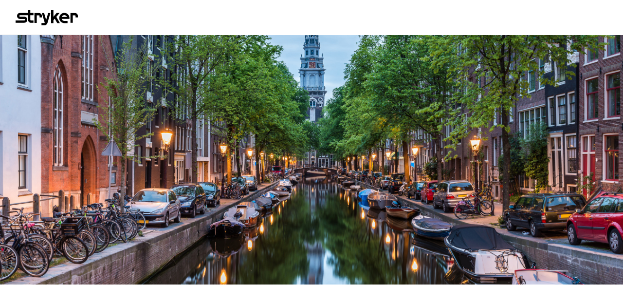

--- FILE ---
content_type: text/html
request_url: https://training-and-education-europe.stryker.com/event/cadaveric-lab-advanced-skull-base-microanatomy
body_size: 10598
content:
<!DOCTYPE html><!-- Last Published: Fri Feb 21 2025 15:13:04 GMT+0000 (Coordinated Universal Time) --><html data-wf-domain="training-and-education-europe.stryker.com" data-wf-page="65d70d457a2ce0a026f98f1f" data-wf-site="65d5bee1d150ea5b9877e69c" lang="en" data-wf-collection="65d70d457a2ce0a026f98f0f" data-wf-item-slug="cadaveric-lab-advanced-skull-base-microanatomy"><head><meta charset="utf-8"/><title>International Advanced Skull Base Microanatomy and Hands-On Dissection Course | Stryker</title><meta content="This is an extremely intense cadaveric course which covers microanatomy, advanced micro-dissection techniques and complex approaches to the skull base. Expect a high level of active participation and case discussion led by an interdisciplinary European faculty and followed up with many hours of hands on dissection. Each delegate will be working in pairs on a Fixed for Life human cadaver. Participants will be asked to submit cases and present to them for group discussion. All participants are encouraged to actively engage in these sessions. The number of attendees is limited to ensure maximal training benefit." name="description"/><meta content="International Advanced Skull Base Microanatomy and Hands-On Dissection Course | Stryker" property="og:title"/><meta content="This is an extremely intense cadaveric course which covers microanatomy, advanced micro-dissection techniques and complex approaches to the skull base. Expect a high level of active participation and case discussion led by an interdisciplinary European faculty and followed up with many hours of hands on dissection. Each delegate will be working in pairs on a Fixed for Life human cadaver. Participants will be asked to submit cases and present to them for group discussion. All participants are encouraged to actively engage in these sessions. The number of attendees is limited to ensure maximal training benefit." property="og:description"/><meta content="https://cdn.prod.website-files.com/65d5bee1d150ea5b9877e6cc/65e206d03b48ac2204765c36_AdobeStock_121442455.jpeg" property="og:image"/><meta content="International Advanced Skull Base Microanatomy and Hands-On Dissection Course | Stryker" property="twitter:title"/><meta content="This is an extremely intense cadaveric course which covers microanatomy, advanced micro-dissection techniques and complex approaches to the skull base. Expect a high level of active participation and case discussion led by an interdisciplinary European faculty and followed up with many hours of hands on dissection. Each delegate will be working in pairs on a Fixed for Life human cadaver. Participants will be asked to submit cases and present to them for group discussion. All participants are encouraged to actively engage in these sessions. The number of attendees is limited to ensure maximal training benefit." property="twitter:description"/><meta content="https://cdn.prod.website-files.com/65d5bee1d150ea5b9877e6cc/65e206d03b48ac2204765c36_AdobeStock_121442455.jpeg" property="twitter:image"/><meta property="og:type" content="website"/><meta content="summary_large_image" name="twitter:card"/><meta content="width=device-width, initial-scale=1" name="viewport"/><link href="https://cdn.prod.website-files.com/65d5bee1d150ea5b9877e69c/css/instruments-training-education.webflow.d8b1991e0.css" rel="stylesheet" type="text/css"/><script type="text/javascript">!function(o,c){var n=c.documentElement,t=" w-mod-";n.className+=t+"js",("ontouchstart"in o||o.DocumentTouch&&c instanceof DocumentTouch)&&(n.className+=t+"touch")}(window,document);</script><link href="https://cdn.prod.website-files.com/65d5bee1d150ea5b9877e69c/65d5bee1d150ea5b9877e6d6_32.png" rel="shortcut icon" type="image/x-icon"/><link href="https://cdn.prod.website-files.com/65d5bee1d150ea5b9877e69c/65d5bee1d150ea5b9877e714_256.jpg" rel="apple-touch-icon"/><style>
  * {
  -webkit-font-smoothing: antialiased;
  -moz-osx-font-smoothing: grayscale;
  -o-font-smoothing: antialiased;
}
  
sup {
  top: -0.75em;
  font-size: 50%;  
}
</style>

<!-- Google Tag Manager -->
<script>(function(w,d,s,l,i){w[l]=w[l]||[];w[l].push({'gtm.start':
new Date().getTime(),event:'gtm.js'});var f=d.getElementsByTagName(s)[0],
j=d.createElement(s),dl=l!='dataLayer'?'&l='+l:'';j.async=true;j.src=
'https://www.googletagmanager.com/gtm.js?id='+i+dl;f.parentNode.insertBefore(j,f);
})(window,document,'script','dataLayer','GTM-KLHWXZ2P');</script>
<!-- End Google Tag Manager --></head><body><div class="w-embed w-iframe"><!-- Google Tag Manager (noscript) -->
<noscript><iframe src="https://www.googletagmanager.com/ns.html?id=GTM-KLHWXZ2P"
height="0" width="0" style="display:none;visibility:hidden"></iframe></noscript>
<!-- End Google Tag Manager (noscript) --></div><div class="global-styles w-embed"><style>

/* Focus state style for keyboard navigation for the focusable elements */
*[tabindex]:focus-visible,
  input[type="file"]:focus-visible {
   outline: 0.125rem solid #4d65ff;
   outline-offset: 0.125rem;
}

/* Get rid of top margin on first element in any rich text element */
.w-richtext > :not(div):first-child, .w-richtext > div:first-child > :first-child {
  margin-top: 0 !important;
}

/* Get rid of bottom margin on last element in any rich text element */
.w-richtext>:last-child, .w-richtext ol li:last-child, .w-richtext ul li:last-child {
	margin-bottom: 0 !important;
}

/* Prevent all click and hover interaction with an element */
.pointer-events-off {
	pointer-events: none;
}

/* Enables all click and hover interaction with an element */
.pointer-events-on {
  pointer-events: auto;
}

/* Create a class of .div-square which maintains a 1:1 dimension of a div */
.div-square::after {
	content: "";
	display: block;
	padding-bottom: 100%;
}

/* Make sure containers never lose their center alignment */
.container-medium,.container-small, .container-large {
	margin-right: auto !important;
  margin-left: auto !important;
}

/* 
Make the following elements inherit typography styles from the parent and not have hardcoded values. 
Important: You will not be able to style for example "All Links" in Designer with this CSS applied.
Uncomment this CSS to use it in the project. Leave this message for future hand-off.
*/
/*
a,
.w-input,
.w-select,
.w-tab-link,
.w-nav-link,
.w-dropdown-btn,
.w-dropdown-toggle,
.w-dropdown-link {
  color: inherit;
  text-decoration: inherit;
  font-size: inherit;
}
*/

/* Apply "..." after 3 lines of text */
.text-style-3lines {
	display: -webkit-box;
	overflow: hidden;
	-webkit-line-clamp: 3;
	-webkit-box-orient: vertical;
}

/* Apply "..." after 2 lines of text */
.text-style-2lines {
	display: -webkit-box;
	overflow: hidden;
	-webkit-line-clamp: 2;
	-webkit-box-orient: vertical;
}

/* Adds inline flex display */
.display-inlineflex {
  display: inline-flex;
}

/* These classes are never overwritten */
.hide {
  display: none !important;
}

@media screen and (max-width: 991px) {
    .hide, .hide-tablet {
        display: none !important;
    }
}
  @media screen and (max-width: 767px) {
    .hide-mobile-landscape{
      display: none !important;
    }
}
  @media screen and (max-width: 479px) {
    .hide-mobile{
      display: none !important;
    }
}
 
.margin-0 {
  margin: 0rem !important;
}
  
.padding-0 {
  padding: 0rem !important;
}

.spacing-clean {
padding: 0rem !important;
margin: 0rem !important;
}

.margin-top {
  margin-right: 0rem !important;
  margin-bottom: 0rem !important;
  margin-left: 0rem !important;
}

.padding-top {
  padding-right: 0rem !important;
  padding-bottom: 0rem !important;
  padding-left: 0rem !important;
}
  
.margin-right {
  margin-top: 0rem !important;
  margin-bottom: 0rem !important;
  margin-left: 0rem !important;
}

.padding-right {
  padding-top: 0rem !important;
  padding-bottom: 0rem !important;
  padding-left: 0rem !important;
}

.margin-bottom {
  margin-top: 0rem !important;
  margin-right: 0rem !important;
  margin-left: 0rem !important;
}

.padding-bottom {
  padding-top: 0rem !important;
  padding-right: 0rem !important;
  padding-left: 0rem !important;
}

.margin-left {
  margin-top: 0rem !important;
  margin-right: 0rem !important;
  margin-bottom: 0rem !important;
}
  
.padding-left {
  padding-top: 0rem !important;
  padding-right: 0rem !important;
  padding-bottom: 0rem !important;
}
  
.margin-horizontal {
  margin-top: 0rem !important;
  margin-bottom: 0rem !important;
}

.padding-horizontal {
  padding-top: 0rem !important;
  padding-bottom: 0rem !important;
}

.margin-vertical {
  margin-right: 0rem !important;
  margin-left: 0rem !important;
}
  
.padding-vertical {
  padding-right: 0rem !important;
  padding-left: 0rem !important;
}

/* Apply "..." at 100% width */
.truncate-width { 
		width: 100%; 
    white-space: nowrap; 
    overflow: hidden; 
    text-overflow: ellipsis; 
}
/* Removes native scrollbar */
.no-scrollbar {
    -ms-overflow-style: none;
    overflow: -moz-scrollbars-none; 
}

.no-scrollbar::-webkit-scrollbar {
    display: none;
}

select {
  /* for Firefox */
  -moz-appearance: none;
  /* for Chrome */
  -webkit-appearance: none;
}

/* For IE10 */
select::-ms-expand {
  display: none;
}

</style></div><nav class="nav background-color-white"><a href="/" class="logo w-inline-block"><img src="https://cdn.prod.website-files.com/65d5bee1d150ea5b9877e69c/65d5bee1d150ea5b9877e6e0_logo.svg" loading="lazy" alt="" class="logo"/></a></nav><div class="spacer-nav"></div><div style="background-image:url(&quot;https://cdn.prod.website-files.com/65d5bee1d150ea5b9877e6cc/65e206d03b48ac2204765c36_AdobeStock_121442455.jpeg&quot;)" class="section_event-header"><div class="z-index-1"><div class="container-large"><div class="padding-global"><div class="padding-bottom padding-xxlarge"><div class="max-width-large"><h3 data-w-id="8afdb269-e051-43fa-8a56-f6b1d207ba99" style="-webkit-transform:translate3d(0, 30px, 0) scale3d(1, 1, 1) rotateX(0) rotateY(0) rotateZ(0) skew(0, 0);-moz-transform:translate3d(0, 30px, 0) scale3d(1, 1, 1) rotateX(0) rotateY(0) rotateZ(0) skew(0, 0);-ms-transform:translate3d(0, 30px, 0) scale3d(1, 1, 1) rotateX(0) rotateY(0) rotateZ(0) skew(0, 0);transform:translate3d(0, 30px, 0) scale3d(1, 1, 1) rotateX(0) rotateY(0) rotateZ(0) skew(0, 0);opacity:0" class="text-color-gold">International Advanced Skull Base Microanatomy and Hands-On Dissection Course</h3><div class="spacer-medium"></div><div data-w-id="92729a89-15d0-20c3-6366-72a51ef66fed" style="-webkit-transform:translate3d(0, 30px, 0) scale3d(1, 1, 1) rotateX(0) rotateY(0) rotateZ(0) skew(0, 0);-moz-transform:translate3d(0, 30px, 0) scale3d(1, 1, 1) rotateX(0) rotateY(0) rotateZ(0) skew(0, 0);-ms-transform:translate3d(0, 30px, 0) scale3d(1, 1, 1) rotateX(0) rotateY(0) rotateZ(0) skew(0, 0);transform:translate3d(0, 30px, 0) scale3d(1, 1, 1) rotateX(0) rotateY(0) rotateZ(0) skew(0, 0);opacity:0" class="button-group"><div class="tag">Registration closed</div><div class="tag w-condition-invisible">Limited places available</div><a href="#register-interest" class="button w-button">Register your interest</a></div></div></div></div></div></div><div class="section_header-event_bg-overlay"></div></div><div class="section_event-details"><div class="container-large"><div class="padding-global"><div data-w-id="7f39a202-ca5b-d19c-6fb2-167cef03987b" style="-webkit-transform:translate3d(0, 30px, 0) scale3d(1, 1, 1) rotateX(0) rotateY(0) rotateZ(0) skew(0, 0);-moz-transform:translate3d(0, 30px, 0) scale3d(1, 1, 1) rotateX(0) rotateY(0) rotateZ(0) skew(0, 0);-ms-transform:translate3d(0, 30px, 0) scale3d(1, 1, 1) rotateX(0) rotateY(0) rotateZ(0) skew(0, 0);transform:translate3d(0, 30px, 0) scale3d(1, 1, 1) rotateX(0) rotateY(0) rotateZ(0) skew(0, 0);opacity:0" class="padding-vertical padding-xhuge"><div class="w-layout-grid event-details"><div class="event-details_block"><h6 class="text-color-gold text-style-allcaps">Date</h6><div class="spacer-xxsmall"></div><div class="summary-date"><h6 class="heading-font-urw text-size-medium">2/11/2025</h6><h6 class="heading-font-urw text-size-medium">–</h6><h6 class="heading-font-urw text-size-medium">5/11/2025</h6></div></div><div class="event-details_block"><h6 class="text-color-gold text-style-allcaps">City</h6><div class="spacer-xxsmall"></div><h6 class="heading-font-urw text-size-medium">Amsterdam, The Netherlands</h6></div><div class="event-details_block"><h6 class="text-color-gold text-style-allcaps">Type</h6><div class="spacer-xxsmall"></div><h6 class="heading-font-urw text-size-medium">Cadaveric lab</h6></div><div class="event-details_block"><h6 class="text-color-gold text-style-allcaps">Language</h6><div class="spacer-xxsmall"></div><h6 class="heading-font-urw text-size-medium">English</h6></div><div class="event-details_block"><h6 class="text-color-gold text-style-allcaps">Specialty</h6><div class="spacer-xxsmall"></div><h6 class="heading-font-urw text-size-medium">Neuro/Spine</h6></div><div class="event-details_block"><h6 class="text-color-gold text-style-allcaps">Intended audience</h6><div class="spacer-xxsmall"></div><h6 class="heading-font-urw text-size-medium">Qualified Neurosurgeons and ENT surgeons with experience in complex skull base approaches</h6></div></div></div></div></div></div><div class="section_event-description"><div class="container-large"><div class="padding-global"><div class="padding-bottom padding-xhuge"><div class="max-width-large"><h4 class="text-color-gold">Description</h4><div class="spacer-xsmall"></div><div class="w-richtext"><p>This is an extremely intense cadaveric course which covers microanatomy, advanced micro-dissection techniques and complex approaches to the skull base. Expect a high level of active participation and case discussion led by an interdisciplinary European faculty and followed up with many hours of hands on dissection. Each delegate will be working in pairs on a Fixed for Life human cadaver. Participants will be asked to submit cases and present to them for group discussion. All participants are encouraged to actively engage in these sessions. The number of attendees is limited to ensure maximal training benefit.</p></div></div></div></div></div></div><div class="section_event-location"><div class="container-large"><div class="padding-global"><div class="padding-bottom padding-xhuge"><div class="event-location"><div class="event-location_left"><h6 class="heading-font-urw">Course location</h6><div class="spacer-xxsmall"></div><h4 class="text-color-gold">Amsterdam Skills Center</h4><div class="spacer-xsmall"></div><div class="w-richtext"><p>State-of-the art operating theatre with 12 operating tables providing training of complex procedures on preserved human tissue, surgical robots, training on virtual reality simulators, virtual reality and video animations of interventions, a digital learning environment and conference rooms for 200 people.</p></div><div class="spacer-medium"></div><div class="button-group"><a href="https://www.google.com/maps/place/Amsterdam+Skills+Centre/@52.2910674,4.9613737,17z/data=!3m1!4b1!4m6!3m5!1s0x47c60d15de1d35ef:0x4b98f63fc9947137!8m2!3d52.2910641!4d4.9639486!16s%2Fg%2F11g0hbf965?entry=ttu" target="_blank" class="button w-button">View on map</a><a href="https://asc.amsterdam/" target="_blank" class="button-secondary w-button">Discover more</a></div></div><div id="w-node-_13dfb08e-f2c7-b6a6-de83-edae459ae2f4-26f98f1f" style="background-image:url(&quot;https://cdn.prod.website-files.com/65d5bee1d150ea5b9877e6cc/65e1fbf3d3df3b1d5ee8d720_amsterdam-skills-centre-19-800x450.jpg&quot;)" class="event-location_right"></div></div></div></div></div></div><div class="section_event-faculty"><div class="container-large"><div class="padding-global"><div class="padding-bottom padding-xhuge"><h4 class="text-color-gold">Faculty</h4><div class="spacer-medium"></div><div class="faculty-members_wrapper w-dyn-list"><div role="list" class="faculty-members w-dyn-items"><div role="listitem" class="faculty-member w-dyn-item"><div class="member"><div class="member_avatar"><div style="background-image:url(&quot;https://cdn.prod.website-files.com/65d5bee1d150ea5b9877e6cc/662a0f6a3ac35b8ac67a0c5f_Giovanni%20Danesi.jpg&quot;)" class="member_avatar-inline"></div><div class="member_avatar-inline_placeholder w-condition-invisible"></div></div><div class="member_name"><h5>Giovanni Danesi</h5><div class="spacer-xxsmall"></div><h6 class="heading-font-urw">Italy</h6></div></div></div><div role="listitem" class="faculty-member w-dyn-item"><div class="member"><div class="member_avatar"><div style="background-image:url(&quot;https://cdn.prod.website-files.com/65d5bee1d150ea5b9877e6cc/662a0eb7ab18bd6c5a32b034_csm_TT_Autor_Prof_Lehmberg-Jens_db8b458982.jpg&quot;)" class="member_avatar-inline"></div><div class="member_avatar-inline_placeholder w-condition-invisible"></div></div><div class="member_name"><h5>Jens Lehmberg</h5><div class="spacer-xxsmall"></div><h6 class="heading-font-urw">Germany</h6></div></div></div><div role="listitem" class="faculty-member w-dyn-item"><div class="member"><div class="member_avatar"><div style="background-image:url(&quot;https://cdn.prod.website-files.com/65d5bee1d150ea5b9877e6cc/662a11cf341bed02497a8ddf_Eleni-Maratos_WebProfile.jpg&quot;)" class="member_avatar-inline"></div><div class="member_avatar-inline_placeholder w-condition-invisible"></div></div><div class="member_name"><h5>Eleni Maratos</h5><div class="spacer-xxsmall"></div><h6 class="heading-font-urw">UK</h6></div></div></div><div role="listitem" class="faculty-member w-dyn-item"><div class="member"><div class="member_avatar"><div style="background-image:url(&quot;https://cdn.prod.website-files.com/65d5bee1d150ea5b9877e6cc/662a0fbd448c5a0a4f166bba_Lars%20Poulsgaard.jpg&quot;)" class="member_avatar-inline"></div><div class="member_avatar-inline_placeholder w-condition-invisible"></div></div><div class="member_name"><h5>Lars Poulsgaard</h5><div class="spacer-xxsmall"></div><h6 class="heading-font-urw">Denmark</h6></div></div></div><div role="listitem" class="faculty-member w-dyn-item"><div class="member"><div class="member_avatar"><div style="background-image:url(&quot;https://cdn.prod.website-files.com/65d5bee1d150ea5b9877e6cc/662a0f3b317682f082919ed3_nick-thomas_800x700px_500_438_s_c1.jpg&quot;)" class="member_avatar-inline"></div><div class="member_avatar-inline_placeholder w-condition-invisible"></div></div><div class="member_name"><h5>Nick Thomas</h5><div class="spacer-xxsmall"></div><h6 class="heading-font-urw">UK</h6></div></div></div></div></div></div></div></div></div><div class="section_event-accredited-fees"><div class="container-large"><div class="padding-global"><div class="padding-bottom padding-xhuge"><div class="event-accredited-fees _2rem"><div id="w-node-aeda48b5-3918-e407-0da7-3141494291a8-26f98f1f" class="event-accredited-fees_left w-condition-invisible"><h4 class="text-color-gold">Accredited</h4><div class="spacer-xsmall"></div><p class="w-condition-invisible">This course is accredited.</p><p class="w-condition-invisible">This course is not accredited.</p></div><div id="w-node-_1cc43bab-d442-9571-abe7-397f8457dd84-26f98f1f" class="event-accredited-fees_right w-condition-invisible"><h4 class="text-color-gold">Fees</h4><div class="spacer-xsmall"></div><p class="w-dyn-bind-empty"></p></div></div></div></div></div></div><div id="register-interest" class="section_event-register"><div class="container-large"><div class="padding-global"><div class="event-accredited-fees"><div id="w-node-_7a1aac42-fbc3-1ac9-5fe1-86966ab590b9-26f98f1f" class="event-register_left"><div class="register_left_top"><div class="register_left_top-register w-condition-invisible"><h4 class="text-color-gold">Register your interest</h4><div class="spacer-medium"></div><div class="event-summary-wrapper"><h6>Course summary</h6><div class="spacer-xsmall"></div><div class="event-summary"><div class="event-summary-row"><p class="display-inline">Name:</p><p class="display-inline">International Advanced Skull Base Microanatomy and Hands-On Dissection Course</p></div><div class="event-summary-row"><p class="display-inline">Date:</p><div class="summary-date"><p class="display-inline">2/11/2025</p><p class="display-inline">–</p><p class="display-inline">5/11/2025</p></div></div><div class="event-summary-row"><p class="display-inline">City</p><p class="display-inline">Amsterdam, The Netherlands</p></div><div class="event-summary-row"><p class="display-inline">Language:</p><p class="display-inline">English</p></div><div class="event-summary-row"><p class="display-inline">Registration deadline:</p><p class="display-inline">1/11/2025</p></div></div></div></div><div class="register_left_top-closed"><h4 class="text-color-gold">Registrations closed</h4><div class="spacer-xsmall"></div><p>The registration deadline for this course has passed. Please do keep an eye out for future opportunities.</p></div></div><a href="/" class="button-secondary w-button">Back to all events</a><div class="register_left_bottom w-condition-invisible"><p>Please register your interest by filling in the contact form. Our team will get in touch to inform you about the details and registration process.</p></div></div><div id="w-node-_7a1aac42-fbc3-1ac9-5fe1-86966ab590c1-26f98f1f" class="event-register_right"><div class="form-block w-form"><form id="wf-form-Event-Registration" name="wf-form-Event-Registration" data-name="Event: Registration" method="get" data-wf-page-id="65d70d457a2ce0a026f98f1f" data-wf-element-id="c5047038-64d1-beea-ec69-ed6319edcc4a"><div class="form_embed w-embed"><input type="hidden" name="Event name" value="International Advanced Skull Base Microanatomy and Hands-On Dissection Course"/>
<input type="hidden" name="Event start date" value="Nov 02, 2025"/>
<input type="hidden" name="Event end date" value="Nov 05, 2025"/>
<input type="hidden" name="Event registration deadline" value="Nov 01, 2025"/>
<input type="hidden" name="Event type" value="Cadaveric lab"/>
<input type="hidden" name="Event specialty" value="Neuro/Spine"/>
<input type="hidden" name="Event location" value="Amsterdam Skills Center"/></div><div class="form_2c"><div class="input-group"><label for="First-name" class="field-label">First name <span class="text-color-red">*</span></label><input class="form-input w-input" maxlength="256" name="First-name" data-name="First name" placeholder="" type="text" required=""/></div><div class="input-group"><label for="Last-name" class="field-label">Last name <span class="text-color-red">*</span></label><input class="form-input w-input" maxlength="256" name="Last-name" data-name="Last name" placeholder="" type="text" required=""/></div></div><div class="spacer-small"></div><div class="form_2c"><div class="input-group"><label for="Email-address" class="field-label">Email address <span class="text-color-red">*</span></label><input class="form-input w-input" maxlength="256" name="Email-address" data-name="Email address" placeholder="" type="email" required=""/></div><div class="input-group"><label for="Hospital" class="field-label">Hospital <span class="text-color-red">*</span></label><input class="form-input w-input" maxlength="256" name="Hospital" data-name="Hospital" placeholder="" type="text" required=""/></div></div><div class="spacer-small"></div><div class="form_2c"><div class="input-group"><label for="Full-name" class="field-label">City <span class="text-color-red">*</span></label><input class="form-input w-input" maxlength="256" name="Full-name" data-name="Full Name" placeholder="" type="text" required=""/></div><div class="input-group"><label for="Country" class="field-label">Country <span class="text-color-red">*</span></label><select name="Country" data-name="Country" required="" class="form-input is-select-input w-select"><option value="">Select...</option><option value="Afghanistan">Afghanistan</option><option value="Akrotiri">Akrotiri</option><option value="Albania">Albania</option><option value="Algeria">Algeria</option><option value="American Samoa">American Samoa</option><option value="Andorra">Andorra</option><option value="Angola">Angola</option><option value="Anguilla">Anguilla</option><option value="Antarctica">Antarctica</option><option value="Antigua and Barbuda">Antigua and Barbuda</option><option value="Argentina">Argentina</option><option value="Armenia">Armenia</option><option value="Aruba">Aruba</option><option value="Ashmore and Cartier Islands">Ashmore and Cartier Islands</option><option value="Australia">Australia</option><option value="Austria">Austria</option><option value="Azerbaijan">Azerbaijan</option><option value="Bahamas">Bahamas</option><option value="Bahrain">Bahrain</option><option value="Bangladesh">Bangladesh</option><option value="Barbados">Barbados</option><option value="Bassas da India">Bassas da India</option><option value="Belarus">Belarus</option><option value="Belgium">Belgium</option><option value="Belize">Belize</option><option value="Benin">Benin</option><option value="Bermuda">Bermuda</option><option value="Bhutan">Bhutan</option><option value="Bolivia">Bolivia</option><option value="Bosnia and Herzegovina">Bosnia and Herzegovina</option><option value="Botswana">Botswana</option><option value="Bouvet Island">Bouvet Island</option><option value="Brazil">Brazil</option><option value="British Indian Ocean Territory">British Indian Ocean Territory</option><option value="British Virgin Islands">British Virgin Islands</option><option value="Brunei">Brunei</option><option value="Bulgaria">Bulgaria</option><option value="Burkina Faso">Burkina Faso</option><option value="Burma">Burma</option><option value="Burundi">Burundi</option><option value="Cambodia">Cambodia</option><option value="Cameroon">Cameroon</option><option value="Canada">Canada</option><option value="Cape Verde">Cape Verde</option><option value="Cayman Islands">Cayman Islands</option><option value="Central African Republic">Central African Republic</option><option value="Chad">Chad</option><option value="Chile">Chile</option><option value="China">China</option><option value="Christmas Island">Christmas Island</option><option value="Clipperton Island">Clipperton Island</option><option value="Cocos (Keeling) Islands">Cocos (Keeling) Islands</option><option value="Colombia">Colombia</option><option value="Comoros">Comoros</option><option value="Congo">Congo</option><option value="Democratic Republic of the Congo">Democratic Republic of the Congo</option><option value="Republic of the Cook Islands">Republic of the Cook Islands</option><option value="Coral Sea Islands">Coral Sea Islands</option><option value="Costa Rica">Costa Rica</option><option value="Cote d&#x27;Ivoire">Cote d&#x27;Ivoire</option><option value="Croatia">Croatia</option><option value="Cuba">Cuba</option><option value="Cyprus">Cyprus</option><option value="Czech Republic">Czech Republic</option><option value="Denmark">Denmark</option><option value="Dhekelia">Dhekelia</option><option value="Djibouti">Djibouti</option><option value="Dominica">Dominica</option><option value="Dominican Republic">Dominican Republic</option><option value="Ecuador">Ecuador</option><option value="Egypt">Egypt</option><option value="El Salvador">El Salvador</option><option value="Equatorial Guinea">Equatorial Guinea</option><option value="Eritrea">Eritrea</option><option value="Estonia">Estonia</option><option value="Ethiopia">Ethiopia</option><option value="Europa Island">Europa Island</option><option value="Falkland Islands (Islas Malvinas)">Falkland Islands (Islas Malvinas)</option><option value="Faroe Islands">Faroe Islands</option><option value="Fiji">Fiji</option><option value="Finland">Finland</option><option value="France">France</option><option value="French Guiana">French Guiana</option><option value="French Polynesia">French Polynesia</option><option value="French Southern and Antarctic Lands">French Southern and Antarctic Lands</option><option value="Gabon">Gabon</option><option value="Gambia">Gambia</option><option value="Gaza Strip">Gaza Strip</option><option value="Georgia">Georgia</option><option value="Germany">Germany</option><option value="Ghana">Ghana</option><option value="Gibraltar">Gibraltar</option><option value="Glorioso Islands">Glorioso Islands</option><option value="Greece">Greece</option><option value="Greenland">Greenland</option><option value="Grenada">Grenada</option><option value="Guadeloupe">Guadeloupe</option><option value="Guam">Guam</option><option value="Guatemala">Guatemala</option><option value="Guernsey">Guernsey</option><option value="Guinea">Guinea</option><option value="Guinea-Bissau">Guinea-Bissau</option><option value="Guyana">Guyana</option><option value="Haiti">Haiti</option><option value="Heard Island and McDonald Islands">Heard Island and McDonald Islands</option><option value="Holy See (Vatican City)">Holy See (Vatican City)</option><option value="Honduras">Honduras</option><option value="Hong Kong">Hong Kong</option><option value="Hungary">Hungary</option><option value="Iceland">Iceland</option><option value="India">India</option><option value="Indonesia">Indonesia</option><option value="Iran">Iran</option><option value="Iraq">Iraq</option><option value="Ireland">Ireland</option><option value="Isle of Man">Isle of Man</option><option value="Israel">Israel</option><option value="Italy">Italy</option><option value="Jamaica">Jamaica</option><option value="Jan Mayen">Jan Mayen</option><option value="Japan">Japan</option><option value="Jersey">Jersey</option><option value="Jordan">Jordan</option><option value="Juan de Nova Island">Juan de Nova Island</option><option value="Kazakhstan">Kazakhstan</option><option value="Kenya">Kenya</option><option value="Kiribati">Kiribati</option><option value="Korea, North">Korea, North</option><option value="Korea, South">Korea, South</option><option value="Kuwait">Kuwait</option><option value="Kyrgyzstan">Kyrgyzstan</option><option value="Laos">Laos</option><option value="Latvia">Latvia</option><option value="Lebanon">Lebanon</option><option value="Lesotho">Lesotho</option><option value="Liberia">Liberia</option><option value="Libya">Libya</option><option value="Liechtenstein">Liechtenstein</option><option value="Lithuania">Lithuania</option><option value="Luxembourg">Luxembourg</option><option value="Macau">Macau</option><option value="Macedonia">Macedonia</option><option value="Madagascar">Madagascar</option><option value="Malawi">Malawi</option><option value="Malaysia">Malaysia</option><option value="Maldives">Maldives</option><option value="Mali">Mali</option><option value="Malta">Malta</option><option value="Marshall Islands">Marshall Islands</option><option value="Martinique">Martinique</option><option value="Mauritania">Mauritania</option><option value="Mauritius">Mauritius</option><option value="Mayotte">Mayotte</option><option value="Mexico">Mexico</option><option value="Micronesia">Micronesia</option><option value="Moldova">Moldova</option><option value="Monaco">Monaco</option><option value="Mongolia">Mongolia</option><option value="Montenegro">Montenegro</option><option value="Montserrat">Montserrat</option><option value="Morocco">Morocco</option><option value="Mozambique">Mozambique</option><option value="Namibia">Namibia</option><option value="Nauru">Nauru</option><option value="Navassa Island">Navassa Island</option><option value="Nepal">Nepal</option><option value="Netherlands">Netherlands</option><option value="Netherlands Antilles">Netherlands Antilles</option><option value="New Caledonia">New Caledonia</option><option value="New Zealand">New Zealand</option><option value="Nicaragua">Nicaragua</option><option value="Niger">Niger</option><option value="Nigeria">Nigeria</option><option value="Niue">Niue</option><option value="Norfolk Island">Norfolk Island</option><option value="Northern Mariana Islands">Northern Mariana Islands</option><option value="Norway">Norway</option><option value="Oman">Oman</option><option value="Pakistan">Pakistan</option><option value="Palau">Palau</option><option value="Panama">Panama</option><option value="Papua New Guinea">Papua New Guinea</option><option value="Paracel Islands">Paracel Islands</option><option value="Paraguay">Paraguay</option><option value="Peru">Peru</option><option value="Philippines">Philippines</option><option value="Pitcairn Islands">Pitcairn Islands</option><option value="Poland">Poland</option><option value="Portugal">Portugal</option><option value="Puerto Rico">Puerto Rico</option><option value="Qatar">Qatar</option><option value="Reunion">Reunion</option><option value="Romania">Romania</option><option value="Russia">Russia</option><option value="Rwanda">Rwanda</option><option value="Saint Helena">Saint Helena</option><option value="Saint Kitts and Nevis">Saint Kitts and Nevis</option><option value="Saint Lucia">Saint Lucia</option><option value="Saint Pierre and Miquelon">Saint Pierre and Miquelon</option><option value="Saint Vincent and the Grenadines">Saint Vincent and the Grenadines</option><option value="Samoa">Samoa</option><option value="San Marino">San Marino</option><option value="Sao Tome and Principe">Sao Tome and Principe</option><option value="Saudi Arabia">Saudi Arabia</option><option value="Senegal">Senegal</option><option value="Serbia">Serbia</option><option value="Seychelles">Seychelles</option><option value="Sierra Leone">Sierra Leone</option><option value="Singapore">Singapore</option><option value="Slovakia">Slovakia</option><option value="Slovenia">Slovenia</option><option value="Solomon Islands">Solomon Islands</option><option value="Somalia">Somalia</option><option value="South Africa">South Africa</option><option value="South Georgia and the South Sandwich Islands">South Georgia and the South Sandwich Islands</option><option value="Spain">Spain</option><option value="Spratly Islands">Spratly Islands</option><option value="Sri Lanka">Sri Lanka</option><option value="Sudan">Sudan</option><option value="Suriname">Suriname</option><option value="Svalbard">Svalbard</option><option value="Swaziland">Swaziland</option><option value="Sweden">Sweden</option><option value="Switzerland">Switzerland</option><option value="Syria">Syria</option><option value="Taiwan">Taiwan</option><option value="Tajikistan">Tajikistan</option><option value="Tanzania">Tanzania</option><option value="Thailand">Thailand</option><option value="Timor-Leste">Timor-Leste</option><option value="Togo">Togo</option><option value="Tokelau">Tokelau</option><option value="Tonga">Tonga</option><option value="Trinidad and Tobago">Trinidad and Tobago</option><option value="Tromelin Island">Tromelin Island</option><option value="Tunisia">Tunisia</option><option value="Turkey">Turkey</option><option value="Turkmenistan">Turkmenistan</option><option value="Turks and Caicos Islands">Turks and Caicos Islands</option><option value="Tuvalu">Tuvalu</option><option value="Uganda">Uganda</option><option value="Ukraine">Ukraine</option><option value="United Arab Emirates">United Arab Emirates</option><option value="United Kingdom">United Kingdom</option><option value="United States">United States</option><option value="Uruguay">Uruguay</option><option value="Uzbekistan">Uzbekistan</option><option value="Vanuatu">Vanuatu</option><option value="Venezuela">Venezuela</option><option value="Vietnam">Vietnam</option><option value="Virgin Islands">Virgin Islands</option><option value="Wake Island">Wake Island</option><option value="Wallis and Futuna">Wallis and Futuna</option><option value="West Bank">West Bank</option><option value="Western Sahara">Western Sahara</option><option value="Yemen">Yemen</option><option value="Zambia">Zambia</option><option value="Zimbabwe">Zimbabwe</option></select></div></div><div class="spacer-small"></div><div class="form_2c"><div class="input-group"><label for="Title" class="field-label">Title <span class="text-color-red">*</span></label><select name="Title" data-name="Title" required="" class="form-input is-select-input w-select"><option value="">Select...</option><option value="Medical/dental Student">Medical/dental Student</option><option value="Resident">Resident</option><option value="Senior Resident (final 2 years of specialization)">Senior Resident (final 2 years of specialization)</option><option value="Junior Consultant (first 5 years after qualifying)">Junior Consultant (first 5 years after qualifying)</option><option value="Senior Consultant (5+ years after qualifying)">Senior Consultant (5+ years after qualifying)</option><option value="Nurse">Nurse</option><option value="Other">Other</option></select></div><div class="input-group"><label for="Specialty" class="field-label">Specialty <span class="text-color-red">*</span></label><select name="Specialty" data-name="Specialty" required="" class="form-input is-select-input w-select"><option value="">Select...</option><option value="ENT">ENT</option><option value="Maxillofacial">Maxillofacial</option><option value="Neurosurgery">Neurosurgery</option><option value=" Plastics"> Plastics</option><option value="Spine">Spine</option><option value="Other">Other</option></select></div></div><div class="spacer-small"></div><div class="input-group"><label for="Message" class="field-label">Message <span class="text-color-red">*</span></label><textarea name="Message" maxlength="5000" data-name="Message" placeholder="" required="" class="form-text-area w-input"></textarea></div><div class="padding-bottom padding-small"></div><label class="w-checkbox form-checkbox"><div class="w-checkbox-input w-checkbox-input--inputType-custom form-checkbox-icon"></div><input type="checkbox" name="I-Accept-The-Stryker-Privacy-Policy" id="I-Accept-The-Stryker-Privacy-Policy" data-name="I Accept The Stryker Privacy Policy" required="" style="opacity:0;position:absolute;z-index:-1"/><span class="form-checkbox-label w-form-label" for="I-Accept-The-Stryker-Privacy-Policy">I accept the <a href="https://www.stryker.com/gb/en/legal/privacy.html" target="_blank">Stryker Privacy Policy</a> <span class="text-color-red">*</span></span></label><div class="spacer-small"></div><label class="w-checkbox form-checkbox"><div class="w-checkbox-input w-checkbox-input--inputType-custom form-checkbox-icon"></div><input type="checkbox" name="Receive-Information-About-Stryker" id="Receive-Information-About-Stryker" data-name="Receive Information About Stryker" style="opacity:0;position:absolute;z-index:-1"/><span class="form-checkbox-label w-form-label" for="Receive-Information-About-Stryker">I would like to receive information about upcoming Stryker products and events</span></label><div class="spacer-small"></div><input type="submit" data-wait="Please wait..." class="button w-button" value="Register interest"/></form><div class="event-form_success-wrapper w-form-done"><div class="event-form_success"><img src="https://cdn.prod.website-files.com/65d5bee1d150ea5b9877e69c/65d5bee1d150ea5b9877e70f_icon-success.svg" loading="lazy" alt="" class="image-104"/><div class="spacer-small"></div><h5 class="text-color-gold">Thank you for your registration!</h5><div class="spacer-xxsmall"></div><p>One of our team members will be in touch with you shortly.</p><div class="spacer-medium"></div><a href="/" class="button-secondary w-button">back to all events</a></div></div><div class="event-form_error w-form-fail"><div class="text-color-white text-alignment-center">Oops! Something went wrong while submitting the form.</div></div></div></div></div></div></div></div><footer class="footer background-color-light-gray"><div class="padding-global"><div class="container-large"><div class="footer_top"><div class="footer_left"><div class="text-size-small text-color-white">Content ID: OT-BR-63, 03-2022</div><div class="text-size-small text-color-white">Copyright © 2024 Stryker</div></div><div class="footer_right"><a href="https://www.stryker.com/nl/en/legal/terms-of-use.html" target="_blank" class="text-size-small text-color-white">Terms and conditions</a><a href="https://www.stryker.com/nl/en/legal/privacy.html" target="_blank" class="text-size-small text-color-white">Privacy policy</a><a href="https://www.stryker.com/nl/en/legal/surgeon-disclaimer.html" target="_blank" class="text-size-small text-color-white">Healthcare Professional Disclaimer</a></div></div><div class="spacer-large"></div><div class="text-size-small text-color-white w-richtext"><p>A surgeon must always rely on his or her own professional clinical judgment when deciding whether to use a particular product when treating a particular patient. Stryker does not dispense medical advice and recommends that surgeons be trained in the use of any particular product before using it in surgery. The information presented is intended to demonstrate the breadth of Stryker product offerings. A surgeon must always refer to the package insert, product label and/ or instructions for use before using any Stryker product. Products may not be available in all markets because product availability is subject to the regulatory and/or medical practices in individual markets. Please contact your Stryker representative if you have questions about the availability of Stryker products in your area. Stryker Corporation or its divisions or other corporate affiliated entities own, use or have applied for the following trademarks or service marks: Aequalis, Blueprint, Perform, Stryker. All other trademarks are trademarks of their respective owners or holders.</p></div></div></div></footer><script src="https://d3e54v103j8qbb.cloudfront.net/js/jquery-3.5.1.min.dc5e7f18c8.js?site=65d5bee1d150ea5b9877e69c" type="text/javascript" integrity="sha256-9/aliU8dGd2tb6OSsuzixeV4y/faTqgFtohetphbbj0=" crossorigin="anonymous"></script><script src="https://cdn.prod.website-files.com/65d5bee1d150ea5b9877e69c/js/webflow.883ea216.6b0d42179a63c88d.js" type="text/javascript"></script></body></html>

--- FILE ---
content_type: image/svg+xml
request_url: https://cdn.prod.website-files.com/65d5bee1d150ea5b9877e69c/65d5bee1d150ea5b9877e6e0_logo.svg
body_size: 993
content:
<svg width="128" height="32" viewBox="0 0 128 32" fill="none" xmlns="http://www.w3.org/2000/svg">
<path d="M30.3135 3.40608e-09C29.4573 -1.41962e-05 25.6158 0.0443736 25.6158 0.0443736V6.52292H9.43974C9.43974 6.52292 5.62662 6.52292 4.03295 9.22971C2.9303 10.9088 3.0739 12.508 3.10227 12.7352C3.0739 12.966 2.97286 14.567 4.07726 16.2407C5.6745 18.9493 9.43974 18.9475 9.43974 18.9475H17.9488C19.3315 18.9475 19.5389 20.0036 19.5443 20.4562C19.5389 20.9071 19.3262 21.9206 17.9488 21.9206C16.543 21.9206 1.77273 21.9206 1.77273 21.9206H6.30301e-06C-7.87876e-06 22.7903 6.30301e-06 26.6685 6.30301e-06 26.6685H17.7715C17.7715 26.6685 21.551 26.6827 23.134 23.9618C24.2349 22.2915 24.1303 20.6817 24.109 20.4562C24.1232 20.2184 24.2402 18.573 23.134 16.9064C21.5474 14.1871 17.7715 14.1996 17.7715 14.1996L9.26247 14.2439C7.88685 14.2475 7.6812 13.1861 7.66702 12.7352C7.67766 12.2808 7.87798 11.2762 9.26247 11.2709C10.6718 11.2762 25.4385 11.2709 25.4385 11.2709H25.6158V20.3675C25.6158 20.3675 25.6052 24.1943 28.3192 25.7811C29.9218 26.8354 31.4605 26.7733 31.776 26.7573H36.8283V22.0537H31.7317C31.2513 22.02 30.3259 21.752 30.3135 20.4562C30.3259 19.7108 30.3082 15.2983 30.3135 11.2709L36.784 11.2265C36.784 10.3639 36.7396 6.52292 36.7396 6.52292H30.3135C30.3135 5.22011 30.3135 4.34862 30.3135 4.34862V3.40608e-09ZM72.9918 0.177494L73.0361 11.5371V27.3785H77.7338V21.61L80.3929 18.2376L85.6224 27.4673H91.0292L90.586 26.7129C90.586 26.7129 85.8617 18.3458 83.7611 14.5989L90.4088 6.61167H84.2929L77.7338 14.4658V0.221868C77.7338 0.221868 73.8515 0.177494 72.9918 0.177494ZM100.203 6.43418C94.4098 6.43416 89.6997 11.152 89.6997 16.9507C89.7032 22.6589 94.2361 27.2738 99.8928 27.4229H106.718V22.8968H100.336H99.7156C97.4394 22.8524 95.4256 21.0828 94.6633 18.77H110.529C110.639 18.1595 110.706 17.5524 110.706 16.9064C110.699 11.1076 106.005 6.43418 100.203 6.43418ZM112.656 6.65604L112.701 26.846H117.443V11.404H121.431C123.03 11.404 123.261 12.5595 123.293 13.0458V15.7526H127.99V12.824C128.015 12.4991 128.068 10.9745 127.015 9.36283C125.42 6.65604 121.609 6.65604 121.609 6.65604H112.701H112.656ZM38.6896 6.70042L38.7783 26.8904H43.476V11.404H47.4646C49.0795 11.4093 49.2923 12.6057 49.326 13.0902V15.797H54.0237V12.8684C54.0432 12.5418 54.1034 11.0135 53.0487 9.40721C51.455 6.69864 47.6419 6.70042 47.6419 6.70042H38.7783H38.6896ZM54.068 6.74479L59.6077 25.6036L59.785 26.0917C59.8914 26.5248 59.9144 27.1815 59.1202 27.2454H58.5884H53.2703V31.9934H59.2532C59.5741 32.0165 61.1146 32.0378 62.71 30.9728C64.9809 29.6203 65.7343 26.4786 65.9895 25.6036C66.2909 24.5581 71.485 6.74479 71.485 6.74479C71.485 6.74479 67.7286 6.74479 66.8759 6.74479L62.7986 21.1218L58.6771 6.74479C57.8191 6.74479 54.068 6.74479 54.068 6.74479ZM100.203 11.0934C102.672 11.0934 104.778 12.6181 105.654 14.7764H94.7519C95.6188 12.6163 97.739 11.0934 100.203 11.0934Z" fill="black"/>
</svg>


--- FILE ---
content_type: image/svg+xml
request_url: https://cdn.prod.website-files.com/65d5bee1d150ea5b9877e69c/65d9d544ff5fcdc97caca5f1_dropdown.svg
body_size: -250
content:
<svg width="16" height="16" viewBox="0 0 16 16" fill="none" xmlns="http://www.w3.org/2000/svg">
<rect width="16" height="16" fill="white"/>
<path d="M1 4.5L8 11.5L15 4.5" stroke="black" stroke-width="1.5"/>
</svg>
